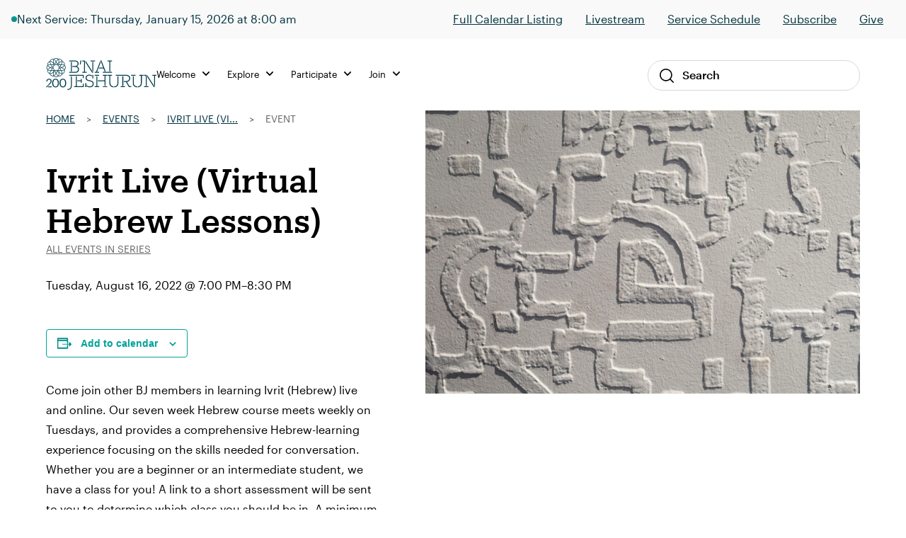

--- FILE ---
content_type: text/html; charset=UTF-8
request_url: https://bj.org/event/ivrit-live-virtual-hebrew-lessons/2022-08-16/
body_size: 13987
content:

<!DOCTYPE html>
<html lang="en-US" class="no-js">
<head>
    <meta charset="UTF-8">
    <meta name="viewport" content="width=device-width, initial-scale=1">
    <link rel="profile" href="http://gmpg.org/xfn/11">
    
    <link rel='stylesheet' id='tribe-events-views-v2-bootstrap-datepicker-styles-css' href='https://bj.org/wp-content/plugins/the-events-calendar/vendor/bootstrap-datepicker/css/bootstrap-datepicker.standalone.min.css?ver=6.15.13.1' type='text/css' media='all' />
<link rel='stylesheet' id='wphb-1-css' href='https://bj.org/wp-content/uploads/hummingbird-assets/50c2cf1c72b463492fb488d866d95775.css' type='text/css' media='all' />
<link rel='stylesheet' id='wphb-2-css' href='https://bj.org/wp-content/uploads/hummingbird-assets/f8e0ea6cde81de1091c6a416b4c1950c.css' type='text/css' media='all' />
<link rel='stylesheet' id='wphb-3-css' href='https://bj.org/wp-content/uploads/hummingbird-assets/50c2cf1c72b463492fb488d866d95775.css' type='text/css' media='all' />
<link rel='stylesheet' id='tribe-events-views-v2-print-css' href='https://bj.org/wp-content/uploads/hummingbird-assets/6dd1956aa1d21d5af257991a2136ca5c.css' type='text/css' media='print' />
<link rel='stylesheet' id='wphb-4-css' href='https://bj.org/wp-content/uploads/hummingbird-assets/50c2cf1c72b463492fb488d866d95775.css' type='text/css' media='all' />
<link rel='stylesheet' id='tribe-events-pro-views-v2-print-css' href='https://bj.org/wp-content/uploads/hummingbird-assets/fc4aeab875c5c7e02675af4f6f6c856a.css' type='text/css' media='print' />
<meta name='robots' content='index, follow, max-image-preview:large, max-snippet:-1, max-video-preview:-1' />

	<!-- This site is optimized with the Yoast SEO plugin v26.7 - https://yoast.com/wordpress/plugins/seo/ -->
	<title>Ivrit Live (Virtual Hebrew Lessons) - B&#039;nai Jeshurun</title>
	<link rel="canonical" href="https://bj.org/event/ivrit-live-virtual-hebrew-lessons/2022-08-16/" />
	<meta property="og:locale" content="en_US" />
	<meta property="og:type" content="article" />
	<meta property="og:title" content="Ivrit Live (Virtual Hebrew Lessons) - B&#039;nai Jeshurun" />
	<meta property="og:description" content="Come join other BJ members in learning Ivrit (Hebrew) live and online. Our Hebrew course provides a comprehensive Hebrew-learning experience focusing on the skills needed for conversation. Whether you are a beginner or an intermediate student, we have a class for you!" />
	<meta property="og:url" content="https://bj.org/event/ivrit-live-virtual-hebrew-lessons/2022-08-16/" />
	<meta property="og:site_name" content="B&#039;nai Jeshurun" />
	<meta property="article:publisher" content="https://www.facebook.com/bnai.jeshurun/" />
	<meta property="article:modified_time" content="2020-10-27T20:03:22+00:00" />
	<meta property="og:image" content="https://bj.org/wp-content/uploads/2020/01/1905-0425-1.jpg" />
	<meta property="og:image:width" content="1500" />
	<meta property="og:image:height" content="1000" />
	<meta property="og:image:type" content="image/jpeg" />
	<meta name="twitter:card" content="summary_large_image" />
	<meta name="twitter:site" content="@bjnyc" />
	<meta name="twitter:label1" content="Est. reading time" />
	<meta name="twitter:data1" content="1 minute" />
	<script type="application/ld+json" class="yoast-schema-graph">{"@context":"https://schema.org","@graph":[{"@type":"WebPage","@id":"https://bj.org/event/ivrit-live-virtual-hebrew-lessons/2022-08-16/","url":"https://bj.org/event/ivrit-live-virtual-hebrew-lessons/2022-08-16/","name":"Ivrit Live (Virtual Hebrew Lessons) - B&#039;nai Jeshurun","isPartOf":{"@id":"https://bj.org/#website"},"primaryImageOfPage":{"@id":"https://bj.org/event/ivrit-live-virtual-hebrew-lessons/2022-08-16/#primaryimage"},"image":{"@id":"https://bj.org/event/ivrit-live-virtual-hebrew-lessons/2022-08-16/#primaryimage"},"thumbnailUrl":"https://bj.org/wp-content/uploads/2020/01/1905-0425-1.jpg","datePublished":"2020-10-20T20:53:55+00:00","dateModified":"2020-10-27T20:03:22+00:00","breadcrumb":{"@id":"https://bj.org/event/ivrit-live-virtual-hebrew-lessons/2022-08-16/#breadcrumb"},"inLanguage":"en-US","potentialAction":[{"@type":"ReadAction","target":["https://bj.org/event/ivrit-live-virtual-hebrew-lessons/2022-08-16/"]}]},{"@type":"ImageObject","inLanguage":"en-US","@id":"https://bj.org/event/ivrit-live-virtual-hebrew-lessons/2022-08-16/#primaryimage","url":"https://bj.org/wp-content/uploads/2020/01/1905-0425-1.jpg","contentUrl":"https://bj.org/wp-content/uploads/2020/01/1905-0425-1.jpg","width":1500,"height":1000,"caption":"beautiful gray walls"},{"@type":"BreadcrumbList","@id":"https://bj.org/event/ivrit-live-virtual-hebrew-lessons/2022-08-16/#breadcrumb","itemListElement":[{"@type":"ListItem","position":1,"name":"Home","item":"https://bj.org/"},{"@type":"ListItem","position":2,"name":"Events","item":"https://bj.org/events/"},{"@type":"ListItem","position":3,"name":"Ivrit Live (Vi...","item":"https://bj.org/series/ivrit-live-virtual-hebrew-lessons/"},{"@type":"ListItem","position":4,"name":"Event"}]},{"@type":"WebSite","@id":"https://bj.org/#website","url":"https://bj.org/","name":"B'nai Jeshurun","description":"Synagogue and Jewish Community in New York City","publisher":{"@id":"https://bj.org/#organization"},"potentialAction":[{"@type":"SearchAction","target":{"@type":"EntryPoint","urlTemplate":"https://bj.org/?s={search_term_string}"},"query-input":{"@type":"PropertyValueSpecification","valueRequired":true,"valueName":"search_term_string"}}],"inLanguage":"en-US"},{"@type":"Organization","@id":"https://bj.org/#organization","name":"B'nai Jeshurun","url":"https://bj.org/","logo":{"@type":"ImageObject","inLanguage":"en-US","@id":"https://bj.org/#/schema/logo/image/","url":"https://bj.org/wp-content/uploads/2019/04/footer_logo.jpg","contentUrl":"https://bj.org/wp-content/uploads/2019/04/footer_logo.jpg","width":112,"height":111,"caption":"B'nai Jeshurun"},"image":{"@id":"https://bj.org/#/schema/logo/image/"},"sameAs":["https://www.facebook.com/bnai.jeshurun/","https://x.com/bjnyc","https://www.instagram.com/bj_nyc/","https://www.youtube.com/c/BjOrgNYC"]},{"@type":"Event","name":"Ivrit Live (Virtual Hebrew Lessons)","description":"Come join other BJ members in learning Ivrit (Hebrew) live and online. Our Hebrew course provides a comprehensive Hebrew-learning experience focusing on the skills needed for conversation. Whether you are a beginner or an intermediate student, we have a class for you!","image":{"@id":"https://bj.org/event/ivrit-live-virtual-hebrew-lessons/2022-08-16/#primaryimage"},"url":"https://bj.org/event/ivrit-live-virtual-hebrew-lessons/2022-08-16/","eventAttendanceMode":"https://schema.org/OfflineEventAttendanceMode","eventStatus":"https://schema.org/EventScheduled","startDate":"2022-08-16T19:00:00-04:00","endDate":"2022-08-16T20:30:00-04:00","organizer":{"@type":"Person","name":"B&#8217;nai Jeshurun","description":"","url":"http://bj.org","telephone":"(212) 787-7600","email":"i&#110;&#102;&#111;&#64;b&#106;.&#111;rg"},"@id":"https://bj.org/event/ivrit-live-virtual-hebrew-lessons/2022-08-16/#event","mainEntityOfPage":{"@id":"https://bj.org/event/ivrit-live-virtual-hebrew-lessons/2022-08-16/"}}]}</script>
	<!-- / Yoast SEO plugin. -->


<link rel='dns-prefetch' href='//connect.facebook.net' />
<link rel='dns-prefetch' href='//kit.fontawesome.com' />
<link rel='dns-prefetch' href='//fonts.googleapis.com' />
<link href='http://fonts.googleapis.com' rel='preconnect' />
<link href='//fonts.gstatic.com' crossorigin='' rel='preconnect' />
<link rel="alternate" type="application/rss+xml" title="B&#039;nai Jeshurun &raquo; Ivrit Live (Virtual Hebrew Lessons) Comments Feed" href="https://bj.org/event/ivrit-live-virtual-hebrew-lessons/2022-08-16/feed/" />
<link rel="alternate" title="oEmbed (JSON)" type="application/json+oembed" href="https://bj.org/wp-json/oembed/1.0/embed?url=https%3A%2F%2Fbj.org%2Fevent%2Fivrit-live-virtual-hebrew-lessons%2F2022-08-16%2F" />
<link rel="alternate" title="oEmbed (XML)" type="text/xml+oembed" href="https://bj.org/wp-json/oembed/1.0/embed?url=https%3A%2F%2Fbj.org%2Fevent%2Fivrit-live-virtual-hebrew-lessons%2F2022-08-16%2F&#038;format=xml" />
		<style>
			.lazyload,
			.lazyloading {
				max-width: 100%;
			}
		</style>
				<style>
			.smush-dimensions {
				--smush-image-aspect-ratio: auto;
				aspect-ratio: var(--smush-image-aspect-ratio);
			}
		</style>
		<style id='wp-img-auto-sizes-contain-inline-css' type='text/css'>
img:is([sizes=auto i],[sizes^="auto," i]){contain-intrinsic-size:3000px 1500px}
/*# sourceURL=wp-img-auto-sizes-contain-inline-css */
</style>
<link rel='stylesheet' id='wphb-5-css' href='https://bj.org/wp-content/uploads/hummingbird-assets/9a8af48065823bbfc6b3f8f4d213c54e.css' type='text/css' media='all' />
<link rel='stylesheet' id='wp-block-library-css' href='https://bj.org/wp-includes/css/dist/block-library/style.min.css?ver=6.9' type='text/css' media='all' />
<style id='global-styles-inline-css' type='text/css'>
:root{--wp--preset--aspect-ratio--square: 1;--wp--preset--aspect-ratio--4-3: 4/3;--wp--preset--aspect-ratio--3-4: 3/4;--wp--preset--aspect-ratio--3-2: 3/2;--wp--preset--aspect-ratio--2-3: 2/3;--wp--preset--aspect-ratio--16-9: 16/9;--wp--preset--aspect-ratio--9-16: 9/16;--wp--preset--color--black: #000000;--wp--preset--color--cyan-bluish-gray: #abb8c3;--wp--preset--color--white: #ffffff;--wp--preset--color--pale-pink: #f78da7;--wp--preset--color--vivid-red: #cf2e2e;--wp--preset--color--luminous-vivid-orange: #ff6900;--wp--preset--color--luminous-vivid-amber: #fcb900;--wp--preset--color--light-green-cyan: #7bdcb5;--wp--preset--color--vivid-green-cyan: #00d084;--wp--preset--color--pale-cyan-blue: #8ed1fc;--wp--preset--color--vivid-cyan-blue: #0693e3;--wp--preset--color--vivid-purple: #9b51e0;--wp--preset--color--navy: #003d4d;--wp--preset--color--navy-darker: #003340;--wp--preset--color--teal-dark: #003E4F;--wp--preset--color--teal-darkened: #1F837C;--wp--preset--color--teal: #00a29b;--wp--preset--color--teal-light: #00bfb2;--wp--preset--color--red: #FF1F2C;--wp--preset--color--gray-light: #F9F9F9;--wp--preset--color--gray: #F3F3F0;--wp--preset--gradient--vivid-cyan-blue-to-vivid-purple: linear-gradient(135deg,rgb(6,147,227) 0%,rgb(155,81,224) 100%);--wp--preset--gradient--light-green-cyan-to-vivid-green-cyan: linear-gradient(135deg,rgb(122,220,180) 0%,rgb(0,208,130) 100%);--wp--preset--gradient--luminous-vivid-amber-to-luminous-vivid-orange: linear-gradient(135deg,rgb(252,185,0) 0%,rgb(255,105,0) 100%);--wp--preset--gradient--luminous-vivid-orange-to-vivid-red: linear-gradient(135deg,rgb(255,105,0) 0%,rgb(207,46,46) 100%);--wp--preset--gradient--very-light-gray-to-cyan-bluish-gray: linear-gradient(135deg,rgb(238,238,238) 0%,rgb(169,184,195) 100%);--wp--preset--gradient--cool-to-warm-spectrum: linear-gradient(135deg,rgb(74,234,220) 0%,rgb(151,120,209) 20%,rgb(207,42,186) 40%,rgb(238,44,130) 60%,rgb(251,105,98) 80%,rgb(254,248,76) 100%);--wp--preset--gradient--blush-light-purple: linear-gradient(135deg,rgb(255,206,236) 0%,rgb(152,150,240) 100%);--wp--preset--gradient--blush-bordeaux: linear-gradient(135deg,rgb(254,205,165) 0%,rgb(254,45,45) 50%,rgb(107,0,62) 100%);--wp--preset--gradient--luminous-dusk: linear-gradient(135deg,rgb(255,203,112) 0%,rgb(199,81,192) 50%,rgb(65,88,208) 100%);--wp--preset--gradient--pale-ocean: linear-gradient(135deg,rgb(255,245,203) 0%,rgb(182,227,212) 50%,rgb(51,167,181) 100%);--wp--preset--gradient--electric-grass: linear-gradient(135deg,rgb(202,248,128) 0%,rgb(113,206,126) 100%);--wp--preset--gradient--midnight: linear-gradient(135deg,rgb(2,3,129) 0%,rgb(40,116,252) 100%);--wp--preset--font-size--small: 13px;--wp--preset--font-size--medium: 20px;--wp--preset--font-size--large: 36px;--wp--preset--font-size--x-large: 42px;--wp--preset--spacing--20: 0.44rem;--wp--preset--spacing--30: 0.67rem;--wp--preset--spacing--40: 1rem;--wp--preset--spacing--50: 1.5rem;--wp--preset--spacing--60: 2.25rem;--wp--preset--spacing--70: 3.38rem;--wp--preset--spacing--80: 5.06rem;--wp--preset--shadow--natural: 6px 6px 9px rgba(0, 0, 0, 0.2);--wp--preset--shadow--deep: 12px 12px 50px rgba(0, 0, 0, 0.4);--wp--preset--shadow--sharp: 6px 6px 0px rgba(0, 0, 0, 0.2);--wp--preset--shadow--outlined: 6px 6px 0px -3px rgb(255, 255, 255), 6px 6px rgb(0, 0, 0);--wp--preset--shadow--crisp: 6px 6px 0px rgb(0, 0, 0);}:where(.is-layout-flex){gap: 0.5em;}:where(.is-layout-grid){gap: 0.5em;}body .is-layout-flex{display: flex;}.is-layout-flex{flex-wrap: wrap;align-items: center;}.is-layout-flex > :is(*, div){margin: 0;}body .is-layout-grid{display: grid;}.is-layout-grid > :is(*, div){margin: 0;}:where(.wp-block-columns.is-layout-flex){gap: 2em;}:where(.wp-block-columns.is-layout-grid){gap: 2em;}:where(.wp-block-post-template.is-layout-flex){gap: 1.25em;}:where(.wp-block-post-template.is-layout-grid){gap: 1.25em;}.has-black-color{color: var(--wp--preset--color--black) !important;}.has-cyan-bluish-gray-color{color: var(--wp--preset--color--cyan-bluish-gray) !important;}.has-white-color{color: var(--wp--preset--color--white) !important;}.has-pale-pink-color{color: var(--wp--preset--color--pale-pink) !important;}.has-vivid-red-color{color: var(--wp--preset--color--vivid-red) !important;}.has-luminous-vivid-orange-color{color: var(--wp--preset--color--luminous-vivid-orange) !important;}.has-luminous-vivid-amber-color{color: var(--wp--preset--color--luminous-vivid-amber) !important;}.has-light-green-cyan-color{color: var(--wp--preset--color--light-green-cyan) !important;}.has-vivid-green-cyan-color{color: var(--wp--preset--color--vivid-green-cyan) !important;}.has-pale-cyan-blue-color{color: var(--wp--preset--color--pale-cyan-blue) !important;}.has-vivid-cyan-blue-color{color: var(--wp--preset--color--vivid-cyan-blue) !important;}.has-vivid-purple-color{color: var(--wp--preset--color--vivid-purple) !important;}.has-black-background-color{background-color: var(--wp--preset--color--black) !important;}.has-cyan-bluish-gray-background-color{background-color: var(--wp--preset--color--cyan-bluish-gray) !important;}.has-white-background-color{background-color: var(--wp--preset--color--white) !important;}.has-pale-pink-background-color{background-color: var(--wp--preset--color--pale-pink) !important;}.has-vivid-red-background-color{background-color: var(--wp--preset--color--vivid-red) !important;}.has-luminous-vivid-orange-background-color{background-color: var(--wp--preset--color--luminous-vivid-orange) !important;}.has-luminous-vivid-amber-background-color{background-color: var(--wp--preset--color--luminous-vivid-amber) !important;}.has-light-green-cyan-background-color{background-color: var(--wp--preset--color--light-green-cyan) !important;}.has-vivid-green-cyan-background-color{background-color: var(--wp--preset--color--vivid-green-cyan) !important;}.has-pale-cyan-blue-background-color{background-color: var(--wp--preset--color--pale-cyan-blue) !important;}.has-vivid-cyan-blue-background-color{background-color: var(--wp--preset--color--vivid-cyan-blue) !important;}.has-vivid-purple-background-color{background-color: var(--wp--preset--color--vivid-purple) !important;}.has-black-border-color{border-color: var(--wp--preset--color--black) !important;}.has-cyan-bluish-gray-border-color{border-color: var(--wp--preset--color--cyan-bluish-gray) !important;}.has-white-border-color{border-color: var(--wp--preset--color--white) !important;}.has-pale-pink-border-color{border-color: var(--wp--preset--color--pale-pink) !important;}.has-vivid-red-border-color{border-color: var(--wp--preset--color--vivid-red) !important;}.has-luminous-vivid-orange-border-color{border-color: var(--wp--preset--color--luminous-vivid-orange) !important;}.has-luminous-vivid-amber-border-color{border-color: var(--wp--preset--color--luminous-vivid-amber) !important;}.has-light-green-cyan-border-color{border-color: var(--wp--preset--color--light-green-cyan) !important;}.has-vivid-green-cyan-border-color{border-color: var(--wp--preset--color--vivid-green-cyan) !important;}.has-pale-cyan-blue-border-color{border-color: var(--wp--preset--color--pale-cyan-blue) !important;}.has-vivid-cyan-blue-border-color{border-color: var(--wp--preset--color--vivid-cyan-blue) !important;}.has-vivid-purple-border-color{border-color: var(--wp--preset--color--vivid-purple) !important;}.has-vivid-cyan-blue-to-vivid-purple-gradient-background{background: var(--wp--preset--gradient--vivid-cyan-blue-to-vivid-purple) !important;}.has-light-green-cyan-to-vivid-green-cyan-gradient-background{background: var(--wp--preset--gradient--light-green-cyan-to-vivid-green-cyan) !important;}.has-luminous-vivid-amber-to-luminous-vivid-orange-gradient-background{background: var(--wp--preset--gradient--luminous-vivid-amber-to-luminous-vivid-orange) !important;}.has-luminous-vivid-orange-to-vivid-red-gradient-background{background: var(--wp--preset--gradient--luminous-vivid-orange-to-vivid-red) !important;}.has-very-light-gray-to-cyan-bluish-gray-gradient-background{background: var(--wp--preset--gradient--very-light-gray-to-cyan-bluish-gray) !important;}.has-cool-to-warm-spectrum-gradient-background{background: var(--wp--preset--gradient--cool-to-warm-spectrum) !important;}.has-blush-light-purple-gradient-background{background: var(--wp--preset--gradient--blush-light-purple) !important;}.has-blush-bordeaux-gradient-background{background: var(--wp--preset--gradient--blush-bordeaux) !important;}.has-luminous-dusk-gradient-background{background: var(--wp--preset--gradient--luminous-dusk) !important;}.has-pale-ocean-gradient-background{background: var(--wp--preset--gradient--pale-ocean) !important;}.has-electric-grass-gradient-background{background: var(--wp--preset--gradient--electric-grass) !important;}.has-midnight-gradient-background{background: var(--wp--preset--gradient--midnight) !important;}.has-small-font-size{font-size: var(--wp--preset--font-size--small) !important;}.has-medium-font-size{font-size: var(--wp--preset--font-size--medium) !important;}.has-large-font-size{font-size: var(--wp--preset--font-size--large) !important;}.has-x-large-font-size{font-size: var(--wp--preset--font-size--x-large) !important;}
/*# sourceURL=global-styles-inline-css */
</style>

<style id='classic-theme-styles-inline-css' type='text/css'>
/*! This file is auto-generated */
.wp-block-button__link{color:#fff;background-color:#32373c;border-radius:9999px;box-shadow:none;text-decoration:none;padding:calc(.667em + 2px) calc(1.333em + 2px);font-size:1.125em}.wp-block-file__button{background:#32373c;color:#fff;text-decoration:none}
/*# sourceURL=/wp-includes/css/classic-themes.min.css */
</style>
<link rel='stylesheet' id='cpsh-shortcodes-css' href='https://bj.org/wp-content/uploads/hummingbird-assets/8a288fec298eb92bbb5c516c9aa0bbbb.css' type='text/css' media='all' />
<link rel="preload" as="style" href="//fonts.googleapis.com/css?family=Roboto%3A300%2C400%2C500%2C700%2C900&#038;ver=1765914161" /><link rel='stylesheet' id='fonts-css' href='//fonts.googleapis.com/css?family=Roboto%3A300%2C400%2C500%2C700%2C900&#038;ver=1765914161' type='text/css' media='print' onload='this.media=&#34;all&#34;' />
<link rel='stylesheet' id='wphb-6-css' href='https://bj.org/wp-content/uploads/hummingbird-assets/318b74b787a176bd9f459787d82fb022.css' type='text/css' media='all' />
<script type="text/javascript" src="https://bj.org/wp-content/uploads/hummingbird-assets/40f3125a1a0988f0ec33c3596e35ff96.js" id="wphb-7-js"></script>
<script type="text/javascript" src="https://bj.org/wp-content/uploads/hummingbird-assets/2b74fdb64138bab4cd467d1d5a15db99.js" id="wphb-8-js"></script>
<script type="text/javascript" id="beehive-gtm-frontend-header-js-after">
/* <![CDATA[ */
var dataLayer = [];
(function(w,d,s,l,i){w[l]=w[l]||[];w[l].push({'gtm.start':
			new Date().getTime(),event:'gtm.js'});var f=d.getElementsByTagName(s)[0],
			j=d.createElement(s),dl=l!='dataLayer'?'&l='+l:'';j.async=true;j.src=
			'https://www.googletagmanager.com/gtm.js?id='+i+dl;f.parentNode.insertBefore(j,f);
			})(window,document,'script','dataLayer','GTM-KDWJP86');
//# sourceURL=beehive-gtm-frontend-header-js-after
/* ]]> */
</script>
<script type="text/javascript" src="https://bj.org/wp-content/uploads/hummingbird-assets/1f7fce49d82fddfc8cb6dd2161f7de0e.js" id="timed-content_js-js"></script>
<link rel="https://api.w.org/" href="https://bj.org/wp-json/" /><link rel="alternate" title="JSON" type="application/json" href="https://bj.org/wp-json/wp/v2/tribe_events/10003696" /><link rel="EditURI" type="application/rsd+xml" title="RSD" href="https://bj.org/xmlrpc.php?rsd" />
<meta name="generator" content="WordPress 6.9" />
<link rel='shortlink' href='https://bj.org/?p=10003696' />
<meta name="tec-api-version" content="v1"><meta name="tec-api-origin" content="https://bj.org"><link rel="alternate" href="https://bj.org/wp-json/tribe/events/v1/events/10003696" />		<script>
			document.documentElement.className = document.documentElement.className.replace('no-js', 'js');
		</script>
				<style>
			.no-js img.lazyload {
				display: none;
			}

			figure.wp-block-image img.lazyloading {
				min-width: 150px;
			}

			.lazyload,
			.lazyloading {
				--smush-placeholder-width: 100px;
				--smush-placeholder-aspect-ratio: 1/1;
				width: var(--smush-image-width, var(--smush-placeholder-width)) !important;
				aspect-ratio: var(--smush-image-aspect-ratio, var(--smush-placeholder-aspect-ratio)) !important;
			}

						.lazyload, .lazyloading {
				opacity: 0;
			}

			.lazyloaded {
				opacity: 1;
				transition: opacity 400ms;
				transition-delay: 0ms;
			}

					</style>
		
<!-- Meta Pixel Code -->
<script type='text/javascript'>
!function(f,b,e,v,n,t,s){if(f.fbq)return;n=f.fbq=function(){n.callMethod?
n.callMethod.apply(n,arguments):n.queue.push(arguments)};if(!f._fbq)f._fbq=n;
n.push=n;n.loaded=!0;n.version='2.0';n.queue=[];t=b.createElement(e);t.async=!0;
t.src=v;s=b.getElementsByTagName(e)[0];s.parentNode.insertBefore(t,s)}(window,
document,'script','https://connect.facebook.net/en_US/fbevents.js');
</script>
<!-- End Meta Pixel Code -->
<script type='text/javascript'>var url = window.location.origin + '?ob=open-bridge';
            fbq('set', 'openbridge', '244561319445377', url);
fbq('init', '244561319445377', {}, {
    "agent": "wordpress-6.9-4.1.5"
})</script><script type='text/javascript'>
    fbq('track', 'PageView', []);
  </script><style type="text/css">.recentcomments a{display:inline !important;padding:0 !important;margin:0 !important;}</style><link rel="icon" href="https://bj.org/wp-content/uploads/2019/08/cropped-favicon-32x32.png" sizes="32x32" />
<link rel="icon" href="https://bj.org/wp-content/uploads/2019/08/cropped-favicon-192x192.png" sizes="192x192" />
<link rel="apple-touch-icon" href="https://bj.org/wp-content/uploads/2019/08/cropped-favicon-180x180.png" />
<meta name="msapplication-TileImage" content="https://bj.org/wp-content/uploads/2019/08/cropped-favicon-270x270.png" />
		<style type="text/css" id="wp-custom-css">
			/* Temp fix for tribe content in menu */
footer.footer .tribe-events {
    display: none !important;
}
		</style>
		
</head><body class="wp-singular tribe_events-template-default single single-tribe_events postid-10003696 wp-theme-defaultTheme tribe-events-page-template tribe-no-js events-single tribe-events-style-full tribe-events-style-theme">


<div id="page"
     class="site">
    <div class="site-inner">
        <header class="site-header">
                <div class="header-alert hidden"></div>
                

<div class="header-live show-live lg:block">
    <div class="live-container">
        <div
            class="live-indicator-start-content flex flex-col md:flex-row gap-3"
        >
            <div class="flex gap-3 items-center">
    <div 
        class="live-indicator-light w-2 h-2 rounded-full bg-teal-gradient"
    ></div>

            <div>
            <a 
                href="https://bj.org/event/shaharit-in-person-and-online-6-2/2026-01-15/"
                style="text-decoration: none;"
            >
                Next Service: Thursday, January 15, 2026 at 8:00 am            </a>
        </div>
    
</div>

        </div>

        <div
            class="live-indicator-end-content"
        >


        <ul id="menu-top-menu" class="menu"><li id="menu-item-104147" class="menu-item menu-item-type-custom menu-item-object-custom menu-item-104147"><a href="https://bj.org/events/event-listings/">Full Calendar Listing</a></li>
<li id="menu-item-104187" class="menu-item menu-item-type-post_type menu-item-object-page menu-item-104187"><a href="https://bj.org/live/">Livestream</a></li>
<li id="menu-item-87859" class="menu-item menu-item-type-custom menu-item-object-custom menu-item-87859"><a href="https://bj.org/our-focus/prayer-music-spirituality/service-schedule/">Service Schedule</a></li>
<li id="menu-item-87860" class="menu-item menu-item-type-custom menu-item-object-custom menu-item-87860"><a href="http://eepurl.com/XOxJH">Subscribe</a></li>
<li id="menu-item-87861" class="menu-item menu-item-type-post_type menu-item-object-page menu-item-87861"><a href="https://bj.org/give/">Give</a></li>
</ul>            <!-- <a 
                href="/events/"
            >View Schedule</a>
            <a 
                href="https://www.youtube.com/channel/UCtfFS-quDW94p3NiOIKMQ0Q?sub_confirmation=1"
            >Subscribe</a> -->
        </div>
    </div>
    <!-- <div class="close-bar-button"></div> -->
</div>

<script>
    ;(async () => {
        
        try {
            // Get live .live-indicator-start-content
            const liveIndicatorStartContent = document.querySelector('.live-indicator-start-content')

            // Fetch check_for_currently_live_video
            const liveDetailsResponse = await fetch( '/wp-admin/admin-ajax.php?action=get_live_indicator_details' )
            const { data: liveDetails } = await liveDetailsResponse.json()

            // Load html into liveIndicatorStartContent
            liveIndicatorStartContent.innerHTML = liveDetails.html
        } catch ( error ) {
            console.warn( 'Could not fetch live details from browser', error )
        }
    })()
</script>
            <div class="global-nav-wrap">
                <div class="global-nav-container">
                    <div id="js-menu-toggle"
                         class="menu-toggle">
                        <div id="js-icn-menu"
                             class="icn-menu">
                            <span></span>
                            <span></span>
                            <span></span>
                        </div>
                    </div>

                    <div class="nav-logo-wrap">
                        <a href="/">
                            <img src="https://bj.org/wp-content/themes/defaultTheme/images/svg/logo-bj-color-200.svg"
                                 alt="Logo BJ">
                        </a>
                    </div>

                    <!-- <div class="account-link-wrap">
                        <a href="/">
                            <img src="https://bj.org/wp-content/themes/defaultTheme/images/icons/profile.svg"
                                 alt="Profile Link">
                        </a>
                    </div> -->
                    <div></div>

                    <div class="desktop-nav-wrap">
                        
<nav class="desktop-nav">
    <div class="desktop-nav-main">
                    <div class="nav-item">
    <ul class="menu">
        <li class="menu-item">
            <a>
                Welcome                <span class="nav-icon"></span>
            </a>
            <div class="nav-sub-wrap">
                <div class="nav-sub-offset"></div>
                <div class="nav-sub-container">
                
                    <div class="menu-welcome-container"><ul id="menu-welcome" class="menu"><li id="menu-item-87857" class="menu-item menu-item-type-post_type menu-item-object-page menu-item-87857"><a href="https://bj.org/what-we-believe/">What We Believe</a></li>
<li id="menu-item-88038" class="menu-item menu-item-type-post_type menu-item-object-page menu-item-88038"><a href="https://bj.org/meet-the-bj-team/">Meet the Team</a></li>
<li id="menu-item-87969" class="menu-item menu-item-type-post_type menu-item-object-page menu-item-87969"><a href="https://bj.org/history/">Our History</a></li>
<li id="menu-item-87970" class="menu-item menu-item-type-post_type menu-item-object-page menu-item-87970"><a href="https://bj.org/our-campus/">Our Campus</a></li>
<li id="menu-item-101380" class="menu-item menu-item-type-post_type menu-item-object-page menu-item-101380"><a href="https://bj.org/what-to-expect/">What to Expect</a></li>
<li id="menu-item-104153" class="menu-item menu-item-type-post_type menu-item-object-page menu-item-104153"><a href="https://bj.org/exploring-judaism/">Exploring Judaism</a></li>
</ul></div>                
                    <aside class="nav-aside">
                                            </aside>

                </div>
            </div>
        </li>
    </ul>
</div>                    <div class="nav-item">
    <ul class="menu">
        <li class="menu-item">
            <a>
                Explore                <span class="nav-icon"></span>
            </a>
            <div class="nav-sub-wrap">
                <div class="nav-sub-offset"></div>
                <div class="nav-sub-container">
                
                    <div class="menu-explore-container"><ul id="menu-explore" class="menu"><li id="menu-item-101387" class="menu-item menu-item-type-post_type menu-item-object-page menu-item-101387"><a href="https://bj.org/our-program-guide/">Program Guide</a></li>
<li id="menu-item-103959" class="menu-item menu-item-type-custom menu-item-object-custom menu-item-103959"><a href="https://bj.org/programs/music/">Music</a></li>
<li id="menu-item-104043" class="menu-item menu-item-type-custom menu-item-object-custom menu-item-104043"><a href="https://bj.org/events/event-listings/?tribe_events_cat=classes&#038;audience=adults">Adult Learning</a></li>
<li id="menu-item-105305" class="menu-item menu-item-type-custom menu-item-object-custom menu-item-105305"><a href="https://bj.org/events/event-listings/?audience=birth-age-4%2Cgrades-k-2%2Cage-8-12%2Cteens-13-18">Family &#038; Youth</a></li>
<li id="menu-item-104042" class="menu-item menu-item-type-custom menu-item-object-custom menu-item-104042"><a href="https://bj.org/programs/aviv-20s-and-30s/">Aviv (20s &#038; 30s)</a></li>
<li id="menu-item-116540" class="menu-item menu-item-type-post_type menu-item-object-page menu-item-116540"><a href="https://bj.org/our-focus/life-moments-milestones/">Lifecycle Support</a></li>
<li id="menu-item-122850" class="menu-item menu-item-type-post_type menu-item-object-page menu-item-122850"><a href="https://bj.org/rent-our-spaces/">Rent Our Spaces</a></li>
</ul></div>                
                    <aside class="nav-aside">
                                                            <a href="https://bj.org/sermons/" target="_self">
                                        <img width="260" height="160" src="https://bj.org/wp-content/uploads/2025/12/BJ-Podcast-Cover-Art-260-x-200-px.png" class="attachment-thumbnail-menu-image size-thumbnail-menu-image wp-image" alt="" decoding="async" srcset="https://bj.org/wp-content/uploads/2025/12/BJ-Podcast-Cover-Art-260-x-200-px.png 260w, https://bj.org/wp-content/uploads/2025/12/BJ-Podcast-Cover-Art-260-x-200-px-200x123.png 200w" sizes="(max-width: 260px) 100vw, 260px" />                                    </a>
                                    <p>*NEW* Listen to the weekly Divrei Torah wherever you get your podcasts!</p>                    </aside>

                </div>
            </div>
        </li>
    </ul>
</div>                    <div class="nav-item">
    <ul class="menu">
        <li class="menu-item">
            <a>
                Participate                <span class="nav-icon"></span>
            </a>
            <div class="nav-sub-wrap">
                <div class="nav-sub-offset"></div>
                <div class="nav-sub-container">
                
                    <div class="menu-participate-container"><ul id="menu-participate" class="menu"><li id="menu-item-87818" class="menu-item menu-item-type-post_type menu-item-object-page menu-item-87818"><a href="https://bj.org/events/event-listings/">Full Calendar Listing</a></li>
<li id="menu-item-105287" class="menu-item menu-item-type-post_type menu-item-object-page menu-item-105287"><a href="https://bj.org/our-focus/prayer-music-spirituality/service-schedule/">Service Schedule</a></li>
<li id="menu-item-122861" class="menu-item menu-item-type-post_type menu-item-object-page menu-item-122861"><a href="https://bj.org/this-shabbat-at-bj/">This Shabbat at BJ</a></li>
<li id="menu-item-101383" class="menu-item menu-item-type-custom menu-item-object-custom menu-item-101383"><a href="https://bj.org/programs/volunteer-opportunities/">Volunteer Opportunities</a></li>
<li id="menu-item-101384" class="menu-item menu-item-type-custom menu-item-object-custom menu-item-101384"><a href="https://bj.org/programs/2022-havurot/">Havurot &#038; Small Groups</a></li>
</ul></div>                
                    <aside class="nav-aside">
                                                            <a href="https://bj.org/programs/hanukkah/" target="_self">
                                        <img width="260" height="146" src="https://bj.org/wp-content/uploads/2018/12/Hanukkah-Email-Banner-2023-2.gif" class="attachment-thumbnail-menu-image size-thumbnail-menu-image wp-image" alt="" decoding="async" />                                    </a>
                                    <p>Celebrate Hanukkah at BJ!</p>                    </aside>

                </div>
            </div>
        </li>
    </ul>
</div>            </div>
    <div class="desktop-nav-right">
        <div class="nav-item">
    <ul class="menu">
        <li class="menu-item">
            <a>
                Join                <span class="nav-icon"></span>
            </a>
            <div class="nav-sub-wrap">
                <div class="nav-sub-offset"></div>
                <div class="nav-sub-container">
                
                    <div class="menu-join-container"><ul id="menu-join" class="menu"><li id="menu-item-101385" class="menu-item menu-item-type-post_type menu-item-object-page menu-item-101385"><a href="https://bj.org/membership/">Membership</a></li>
<li id="menu-item-101631" class="menu-item menu-item-type-custom menu-item-object-custom menu-item-101631"><a href="https://bj.org/programs/kadima/">Kadima@BJ</a></li>
<li id="menu-item-101386" class="menu-item menu-item-type-post_type menu-item-object-page menu-item-101386"><a href="https://bj.org/careers/">Careers</a></li>
</ul></div>                
                    <aside class="nav-aside">
                                            </aside>

                </div>
            </div>
        </li>
    </ul>
</div>    </div>
</nav>                        

                        <div class="header-search">
                            
<form role="search" method="get" class="search-form" action="https://bj.org">
	<label>
		<span class="screen-reader-text">Search for:</span>
		<input class="search-field"  autocomplete="off" value="" name="s" type="search" placeholder="Search"><span class="cross-btn"></span>
	</label>
	<button type="submit" class="search-submit"><span class="screen-reader-text">Search</span></button>
</form>                        </div>
                    </div>
                </div>
            </div>
        </header>


        

<section id="js-menu-slide" class="menu-slide">
    <div class="nav-menu">
        <div class="page-accordion">
                            <div class="single-accordion">
                    <div class="single-accordion__title">
                        <h4>Welcome</h4>
                        <span class="single-accordion__icons"></span>
                    </div>
                    <div class="single-accordion__content">
                        <div class="menu-welcome-container"><ul id="menu-welcome-1" class="menu"><li class="menu-item menu-item-type-post_type menu-item-object-page menu-item-87857"><a href="https://bj.org/what-we-believe/">What We Believe</a></li>
<li class="menu-item menu-item-type-post_type menu-item-object-page menu-item-88038"><a href="https://bj.org/meet-the-bj-team/">Meet the Team</a></li>
<li class="menu-item menu-item-type-post_type menu-item-object-page menu-item-87969"><a href="https://bj.org/history/">Our History</a></li>
<li class="menu-item menu-item-type-post_type menu-item-object-page menu-item-87970"><a href="https://bj.org/our-campus/">Our Campus</a></li>
<li class="menu-item menu-item-type-post_type menu-item-object-page menu-item-101380"><a href="https://bj.org/what-to-expect/">What to Expect</a></li>
<li class="menu-item menu-item-type-post_type menu-item-object-page menu-item-104153"><a href="https://bj.org/exploring-judaism/">Exploring Judaism</a></li>
</ul></div>                    </div>
                </div>
                <br>
                            <div class="single-accordion">
                    <div class="single-accordion__title">
                        <h4>Explore</h4>
                        <span class="single-accordion__icons"></span>
                    </div>
                    <div class="single-accordion__content">
                        <div class="menu-explore-container"><ul id="menu-explore-1" class="menu"><li class="menu-item menu-item-type-post_type menu-item-object-page menu-item-101387"><a href="https://bj.org/our-program-guide/">Program Guide</a></li>
<li class="menu-item menu-item-type-custom menu-item-object-custom menu-item-103959"><a href="https://bj.org/programs/music/">Music</a></li>
<li class="menu-item menu-item-type-custom menu-item-object-custom menu-item-104043"><a href="https://bj.org/events/event-listings/?tribe_events_cat=classes&#038;audience=adults">Adult Learning</a></li>
<li class="menu-item menu-item-type-custom menu-item-object-custom menu-item-105305"><a href="https://bj.org/events/event-listings/?audience=birth-age-4%2Cgrades-k-2%2Cage-8-12%2Cteens-13-18">Family &#038; Youth</a></li>
<li class="menu-item menu-item-type-custom menu-item-object-custom menu-item-104042"><a href="https://bj.org/programs/aviv-20s-and-30s/">Aviv (20s &#038; 30s)</a></li>
<li class="menu-item menu-item-type-post_type menu-item-object-page menu-item-116540"><a href="https://bj.org/our-focus/life-moments-milestones/">Lifecycle Support</a></li>
<li class="menu-item menu-item-type-post_type menu-item-object-page menu-item-122850"><a href="https://bj.org/rent-our-spaces/">Rent Our Spaces</a></li>
</ul></div>                    </div>
                </div>
                <br>
                            <div class="single-accordion">
                    <div class="single-accordion__title">
                        <h4>Participate</h4>
                        <span class="single-accordion__icons"></span>
                    </div>
                    <div class="single-accordion__content">
                        <div class="menu-participate-container"><ul id="menu-participate-1" class="menu"><li class="menu-item menu-item-type-post_type menu-item-object-page menu-item-87818"><a href="https://bj.org/events/event-listings/">Full Calendar Listing</a></li>
<li class="menu-item menu-item-type-post_type menu-item-object-page menu-item-105287"><a href="https://bj.org/our-focus/prayer-music-spirituality/service-schedule/">Service Schedule</a></li>
<li class="menu-item menu-item-type-post_type menu-item-object-page menu-item-122861"><a href="https://bj.org/this-shabbat-at-bj/">This Shabbat at BJ</a></li>
<li class="menu-item menu-item-type-custom menu-item-object-custom menu-item-101383"><a href="https://bj.org/programs/volunteer-opportunities/">Volunteer Opportunities</a></li>
<li class="menu-item menu-item-type-custom menu-item-object-custom menu-item-101384"><a href="https://bj.org/programs/2022-havurot/">Havurot &#038; Small Groups</a></li>
</ul></div>                    </div>
                </div>
                <br>
                            <div class="single-accordion">
                    <div class="single-accordion__title">
                        <h4>Join</h4>
                        <span class="single-accordion__icons"></span>
                    </div>
                    <div class="single-accordion__content">
                        <div class="menu-join-container"><ul id="menu-join-1" class="menu"><li class="menu-item menu-item-type-post_type menu-item-object-page menu-item-101385"><a href="https://bj.org/membership/">Membership</a></li>
<li class="menu-item menu-item-type-custom menu-item-object-custom menu-item-101631"><a href="https://bj.org/programs/kadima/">Kadima@BJ</a></li>
<li class="menu-item menu-item-type-post_type menu-item-object-page menu-item-101386"><a href="https://bj.org/careers/">Careers</a></li>
</ul></div>                    </div>
                </div>
                <br>
                                </div>
    </div>

    <div class="quick-menu">
        <ul id="menu-top-menu-1" class="menu"><li class="menu-item menu-item-type-custom menu-item-object-custom menu-item-104147"><a href="https://bj.org/events/event-listings/">Full Calendar Listing</a></li>
<li class="menu-item menu-item-type-post_type menu-item-object-page menu-item-104187"><a href="https://bj.org/live/">Livestream</a></li>
<li class="menu-item menu-item-type-custom menu-item-object-custom menu-item-87859"><a href="https://bj.org/our-focus/prayer-music-spirituality/service-schedule/">Service Schedule</a></li>
<li class="menu-item menu-item-type-custom menu-item-object-custom menu-item-87860"><a href="http://eepurl.com/XOxJH">Subscribe</a></li>
<li class="menu-item menu-item-type-post_type menu-item-object-page menu-item-87861"><a href="https://bj.org/give/">Give</a></li>
</ul>    </div>

    <div class="header-search">
        
<form role="search" method="get" class="search-form" action="https://bj.org">
	<label>
		<span class="screen-reader-text">Search for:</span>
		<input class="search-field"  autocomplete="off" value="" name="s" type="search" placeholder="Search"><span class="cross-btn"></span>
	</label>
	<button type="submit" class="search-submit"><span class="screen-reader-text">Search</span></button>
</form>    </div>
</section>
        <div id="content"
             class="site-content">

<section id="tribe-events-pg-template" class="tribe-events-pg-template" role="main"><div class="tribe-events-before-html"></div><span class="tribe-events-ajax-loading"><img class="tribe-events-spinner-medium" src="https://bj.org/wp-content/plugins/the-events-calendar/src/resources/images/tribe-loading.gif" alt="Loading Events" /></span>
<div id="tribe-events-content" class="tribe-events-single">


    <!-- Notices -->
    <!-- <div class="tribe-events-notices"><ul><li>This event has passed.</li></ul></div><div  class="tribe-events-series-relationship-single-marker tribe-common" >
	<span class="tribe-events-series-relationship-single-marker__icon">
		
<svg  class="tribe-common-c-svgicon tribe-common-c-svgicon--series tribe-events-series-relationship-single-marker__icon-svg"  width="14" height="12" viewBox="0 0 14 12" fill="none" xmlns="http://www.w3.org/2000/svg" aria-hidden="true">
	<rect x="0.5" y="4.5" width="9" height="7" />
	<path d="M2 2.5H11.5V10" />
	<path d="M4 0.5H13.5V8" />
</svg>
	</span>
	<span class="tribe-events-series-relationship-single-marker__prefix">
		Event Series:	</span>

	<a
		href="https://bj.org/series/ivrit-live-virtual-hebrew-lessons/"
		class="tribe-events-series-relationship-single-marker__title tribe-common-cta--alt"
	>
		<span class="tec_series_marker__title" >
			Ivrit Live (Virtual Hebrew Lessons)		</span>
	</a>
</div>
 -->

            <section class="hero-wi-breadcrumb" id="post-10003696" class="post-10003696 tribe_events type-tribe_events status-publish has-post-thumbnail hentry tag-adult-learning tribe-recurring-event tribe-recurring-event-parent">

            <div class="tribe-events-event-image"><img width="1500" height="1000" src="https://bj.org/wp-content/uploads/2020/01/1905-0425-1.jpg" class="attachment-full size-full wp-image wp-post-image" alt="beautiful gray walls" decoding="async" fetchpriority="high" srcset="https://bj.org/wp-content/uploads/2020/01/1905-0425-1.jpg 1500w, https://bj.org/wp-content/uploads/2020/01/1905-0425-1-300x200.jpg 300w, https://bj.org/wp-content/uploads/2020/01/1905-0425-1-1024x683.jpg 1024w, https://bj.org/wp-content/uploads/2020/01/1905-0425-1-920x613.jpg 920w, https://bj.org/wp-content/uploads/2020/01/1905-0425-1-200x133.jpg 200w, https://bj.org/wp-content/uploads/2020/01/1905-0425-1-900x600.jpg 900w, https://bj.org/wp-content/uploads/2020/01/1905-0425-1-570x380.jpg 570w, https://bj.org/wp-content/uploads/2020/01/1905-0425-1-768x512.jpg 768w" sizes="(max-width: 1500px) 100vw, 1500px" /></div>
            
<div class="uppercase breadcrumbs text-sm text-black/60 lg:hidden"><span><span><a href="https://bj.org/">Home</a></span> 
<span class="mx-3"> > </span> <span><a href="https://bj.org/events/">Events</a></span> 
<span class="mx-3"> > </span> <span><a href="https://bj.org/series/ivrit-live-virtual-hebrew-lessons/">Ivrit Live (Vi...</a></span> 
<span class="mx-3"> > </span> <span class="breadcrumb_last" aria-current="page">Event</span></span></div>  
            <div class="content">
                
<div class="uppercase breadcrumbs text-sm text-black/60 hidden lg:block mb-6"><span><span><a href="https://bj.org/">Home</a></span> 
<span class="mx-3"> > </span> <span><a href="https://bj.org/events/">Events</a></span> 
<span class="mx-3"> > </span> <span><a href="https://bj.org/series/ivrit-live-virtual-hebrew-lessons/">Ivrit Live (Vi...</a></span> 
<span class="mx-3"> > </span> <span class="breadcrumb_last" aria-current="page">Event</span></span></div>  
                <h1  style="margin-bottom: 0px;" >Ivrit Live (Virtual Hebrew Lessons)</h1>

                                    <a class="uppercase breadcrumbs text-sm text-black/60 hidden lg:block mb-6 underline primary" href="https://bj.org/series/ivrit-live-virtual-hebrew-lessons/" title="All events in series">
                        All events in series
                    </a>

                
                <div class="event-details">

                    


 <span class="tags my-2">
    </span>


                    <!-- date/time -->
                    <span class="date-time"><span class="tribe-event-date-start">Tuesday, August 16, 2022 @ 7:00 PM</span>–<span class="tribe-event-time">8:30 PM</span></span>
                    <!-- cost -->
                    
                    <!-- add to cal -->
                    <div class="add-to-cal">
                        <div class="tribe-events tribe-common">
	<div class="tribe-events-c-subscribe-dropdown__container">
		<div class="tribe-events-c-subscribe-dropdown">
			<div class="tribe-common-c-btn-border tribe-events-c-subscribe-dropdown__button">
				<svg
	 class="tribe-common-c-svgicon tribe-common-c-svgicon--cal-export tribe-events-c-subscribe-dropdown__export-icon" 	aria-hidden="true"
	viewBox="0 0 23 17"
	xmlns="http://www.w3.org/2000/svg"
>
	<path fill-rule="evenodd" clip-rule="evenodd" d="M.128.896V16.13c0 .211.145.383.323.383h15.354c.179 0 .323-.172.323-.383V.896c0-.212-.144-.383-.323-.383H.451C.273.513.128.684.128.896Zm16 6.742h-.901V4.679H1.009v10.729h14.218v-3.336h.901V7.638ZM1.01 1.614h14.218v2.058H1.009V1.614Z" />
	<path d="M20.5 9.846H8.312M18.524 6.953l2.89 2.909-2.855 2.855" stroke-width="1.2" stroke-linecap="round" stroke-linejoin="round"/>
</svg>
				<button
					class="tribe-events-c-subscribe-dropdown__button-text"
					aria-expanded="false"
					aria-controls="tribe-events-subscribe-dropdown-content"
					aria-label="View links to add events to your calendar"
				>
					Add to calendar				</button>
				<svg
	 class="tribe-common-c-svgicon tribe-common-c-svgicon--caret-down tribe-events-c-subscribe-dropdown__button-icon" 	aria-hidden="true"
	viewBox="0 0 10 7"
	xmlns="http://www.w3.org/2000/svg"
>
	<path fill-rule="evenodd" clip-rule="evenodd" d="M1.008.609L5 4.6 8.992.61l.958.958L5 6.517.05 1.566l.958-.958z" class="tribe-common-c-svgicon__svg-fill"/>
</svg>
			</div>
			<div id="tribe-events-subscribe-dropdown-content" class="tribe-events-c-subscribe-dropdown__content">
				<ul class="tribe-events-c-subscribe-dropdown__list">
											
<li class="tribe-events-c-subscribe-dropdown__list-item tribe-events-c-subscribe-dropdown__list-item--gcal">
	<a
		href="https://www.google.com/calendar/event?action=TEMPLATE&#038;dates=20220816T190000/20220816T203000&#038;text=Ivrit%20Live%20%28Virtual%20Hebrew%20Lessons%29&#038;details=Come+join+other+BJ+members+in+learning+Ivrit+%28Hebrew%29+live+and+online.+Our+seven+week+Hebrew+course+meets+weekly+on+Tuesdays%2C+and+provides+a+comprehensive+Hebrew-learning+experience+focusing+on+the+skills+needed+for+conversation.+Whether+you+are+a+beginner+or+an+intermediate+student%2C+we+have+a+class+for+you%21+A+link+to+a+short+assessment+will+be+sent+to+you+to+determine+which+class+you+should+be+in.+A+minimum+of+six+participants+is+required+for+each+class.%5Bbutton+href%3D%22https%3A%2F%2Fevents.blackthorn.io%2F15GeMJ6%2F4a4o1C4MEI%22+class%3D%22undefined%22+target%3D%22_blank%22+style%3D%22primary%22+color%3D%22normal%22%5DRegister+Now%5B%2Fbutton%5D%3Cspan+style%3D%22font-weight%3A+400%3B%22%3EIf+anyone+finds+the+cost+financially+difficult+please+contact+our+Director+of+Israel+Engagement%2C+%3C%2Fspan%3E%3Ca+href%3D%22%2F%2Fbj.org%2Fpeople%2Fabir-maliyanker%2F%22%3E%3Cspan+style%3D%22font-weight%3A+400%3B%22%3EAbir+Maliyanker%3C%2Fspan%3E%3C%2Fa%3E%3Cspan+style%3D%22font-weight%3A+400%3B%22%3E.%3C%2Fspan%3E&#038;trp=false&#038;ctz=America/New_York&#038;sprop=website:https://bj.org"
		class="tribe-events-c-subscribe-dropdown__list-item-link"
		target="_blank"
		rel="noopener noreferrer nofollow noindex"
	>
		Google Calendar	</a>
</li>
											
<li class="tribe-events-c-subscribe-dropdown__list-item tribe-events-c-subscribe-dropdown__list-item--ical">
	<a
		href="webcal://bj.org/event/ivrit-live-virtual-hebrew-lessons/2022-08-16/?ical=1"
		class="tribe-events-c-subscribe-dropdown__list-item-link"
		target="_blank"
		rel="noopener noreferrer nofollow noindex"
	>
		iCalendar	</a>
</li>
											
<li class="tribe-events-c-subscribe-dropdown__list-item tribe-events-c-subscribe-dropdown__list-item--outlook-365">
	<a
		href="https://outlook.office.com/owa/?path=/calendar/action/compose&#038;rrv=addevent&#038;startdt=2022-08-16T19%3A00%3A00-04%3A00&#038;enddt=2022-08-16T20%3A30%3A00-04%3A00&#038;location&#038;subject=Ivrit%20Live%20%28Virtual%20Hebrew%20Lessons%29&#038;body=Come%20join%20other%20BJ%20members%20in%20learning%20Ivrit%20%28Hebrew%29%20live%20and%20online.%20Our%20seven%20week%20Hebrew%20course%20meets%20weekly%20on%20Tuesdays%2C%20and%20provides%20a%20comprehensive%20Hebrew-learning%20experience%20focusing%20on%20the%20skills%20needed%20for%20conversation.%20Whether%20you%20are%20a%20beginner%20or%20an%20intermediate%20student%2C%20we%20have%20a%20class%20for%20you%21%20A%20link%20to%20a%20short%20assessment%20will%20be%20sent%20to%20you%20to%20determine%20which%20class%20you%20should%20be%20in.%20A%20minimum%20of%20six%20participants%20is%20required%20for%20each%20class.%5Bbutton%20href%3D%22https%3A%2F%2Fevents.blackthorn.io%2F15GeMJ6%2F4a4o1C4MEI%22%20class%3D%22undefined%22%20target%3D%22_blank%22%20style%3D%22primary%22%20color%3D%22normal%22%5DRegister%20Now%5B%2Fbutton%5DIf%20anyone%20finds%20the%20cost%20financially%20difficult%20please%20contact%20our%20Director%20of%20Israel%20Engagement%2C%20Abir%20Maliyanker."
		class="tribe-events-c-subscribe-dropdown__list-item-link"
		target="_blank"
		rel="noopener noreferrer nofollow noindex"
	>
		Outlook 365	</a>
</li>
											
<li class="tribe-events-c-subscribe-dropdown__list-item tribe-events-c-subscribe-dropdown__list-item--outlook-live">
	<a
		href="https://outlook.live.com/owa/?path=/calendar/action/compose&#038;rrv=addevent&#038;startdt=2022-08-16T19%3A00%3A00-04%3A00&#038;enddt=2022-08-16T20%3A30%3A00-04%3A00&#038;location&#038;subject=Ivrit%20Live%20%28Virtual%20Hebrew%20Lessons%29&#038;body=Come%20join%20other%20BJ%20members%20in%20learning%20Ivrit%20%28Hebrew%29%20live%20and%20online.%20Our%20seven%20week%20Hebrew%20course%20meets%20weekly%20on%20Tuesdays%2C%20and%20provides%20a%20comprehensive%20Hebrew-learning%20experience%20focusing%20on%20the%20skills%20needed%20for%20conversation.%20Whether%20you%20are%20a%20beginner%20or%20an%20intermediate%20student%2C%20we%20have%20a%20class%20for%20you%21%20A%20link%20to%20a%20short%20assessment%20will%20be%20sent%20to%20you%20to%20determine%20which%20class%20you%20should%20be%20in.%20A%20minimum%20of%20six%20participants%20is%20required%20for%20each%20class.%5Bbutton%20href%3D%22https%3A%2F%2Fevents.blackthorn.io%2F15GeMJ6%2F4a4o1C4MEI%22%20class%3D%22undefined%22%20target%3D%22_blank%22%20style%3D%22primary%22%20color%3D%22normal%22%5DRegister%20Now%5B%2Fbutton%5DIf%20anyone%20finds%20the%20cost%20financially%20difficult%20please%20contact%20our%20Director%20of%20Israel%20Engagement%2C%20Abir%20Maliyanker."
		class="tribe-events-c-subscribe-dropdown__list-item-link"
		target="_blank"
		rel="noopener noreferrer nofollow noindex"
	>
		Outlook Live	</a>
</li>
									</ul>
			</div>
		</div>
	</div>
</div>
                    </div>

                </div>

                <div class="event-content">
                    <!-- Event content -->
                    <!--  -->
                    <p>Come join other BJ members in learning Ivrit (Hebrew) live and online. Our seven week Hebrew course meets weekly on Tuesdays, and provides a comprehensive Hebrew-learning experience focusing on the skills needed for conversation. Whether you are a beginner or an intermediate student, we have a class for you! A link to a short assessment will be sent to you to determine which class you should be in. A minimum of six participants is required for each class.</p>
<p><div class='shortcode btn-wrapper'><a href='https://events.blackthorn.io/15GeMJ6/4a4o1C4MEI' class='btn btn-primary btn-color-normal' target='_blank'><span>Register Now</span></a></div><br />
<span style="font-weight: 400;">If anyone finds the cost financially difficult please contact our Director of Israel Engagement, </span><a href="//bj.org/people/abir-maliyanker/"><span style="font-weight: 400;">Abir Maliyanker</span></a><span style="font-weight: 400;">.</span></p>
                </div>

                            </div>

            <!--   -->

        </section> <!-- #post-x -->

        <section class=" section--sidebar ">

            
                <aside class="sidebar bg-tan hidden md:block col-12 col-md-4 p-10">

                    
                    
                </aside>
            

            <div class="main-content col-12 col-md-8">

                <div class="content-blocks">
                                    </div>

                

            </div>


        </section>

    
</div><!-- #tribe-events-content -->
<div class="tribe-events-after-html"></div>
<!--
This calendar is powered by The Events Calendar.
http://evnt.is/18wn
-->
</section>
        </div><!-- .site-content -->

        
<footer class="footer">
    <div class="footer-container">

        <div class="footer-logo">
                            <img class="img-responsive" src="https://bj.org/wp-content/uploads/2022/11/logo-mark-dark.svg" alt="BJ Logo">
                    </div>

        <div class="footer-menu">
            <nav class="menu-footer-menu-container"><ul id="menu-footer-menu" class="menu"><li id="menu-item-104448" class="menu-item menu-item-type-custom menu-item-object-custom menu-item-home menu-item-has-children menu-item-104448"><a href="https://bj.org/#">Welcome</a>
<ul class="sub-menu">
	<li id="menu-item-87868" class="menu-item menu-item-type-post_type menu-item-object-page menu-item-87868"><a href="https://bj.org/what-we-believe/">What We Believe</a></li>
	<li id="menu-item-104480" class="menu-item menu-item-type-post_type menu-item-object-page menu-item-104480"><a href="https://bj.org/meet-the-bj-team/">Meet the Team</a></li>
	<li id="menu-item-104481" class="menu-item menu-item-type-post_type menu-item-object-page menu-item-104481"><a href="https://bj.org/history/">Our History</a></li>
	<li id="menu-item-104482" class="menu-item menu-item-type-post_type menu-item-object-page menu-item-104482"><a href="https://bj.org/our-campus/">Our Campus</a></li>
	<li id="menu-item-104483" class="menu-item menu-item-type-post_type menu-item-object-page menu-item-104483"><a href="https://bj.org/what-to-expect/">What to Expect</a></li>
	<li id="menu-item-104484" class="menu-item menu-item-type-post_type menu-item-object-page menu-item-104484"><a href="https://bj.org/exploring-judaism/">Exploring Judaism</a></li>
	<li id="menu-item-106229" class="menu-item menu-item-type-post_type menu-item-object-page menu-item-106229"><a href="https://bj.org/bj-community-covenant/">BJ Community Covenant</a></li>
</ul>
</li>
<li id="menu-item-104449" class="menu-item menu-item-type-custom menu-item-object-custom menu-item-home menu-item-has-children menu-item-104449"><a href="https://bj.org/#">Explore</a>
<ul class="sub-menu">
	<li id="menu-item-87874" class="menu-item menu-item-type-custom menu-item-object-custom menu-item-87874"><a href="https://bj.org/events/event-listings">Full Calendar Listing</a></li>
	<li id="menu-item-105306" class="menu-item menu-item-type-custom menu-item-object-custom menu-item-105306"><a href="https://bj.org/events/month/">Services &#038; Events by Month</a></li>
	<li id="menu-item-105020" class="menu-item menu-item-type-custom menu-item-object-custom menu-item-105020"><a href="https://bj.org/events/event-listings/?tribe_events_cat=classes&#038;audience=adults">Adult Learning</a></li>
	<li id="menu-item-105021" class="menu-item menu-item-type-custom menu-item-object-custom menu-item-105021"><a href="https://bj.org/events/event-listings/?audience=birth-age-4%2Cgrades-k-2%2Cage-8-12%2Cteens-13-18">Family &#038; Youth</a></li>
	<li id="menu-item-105022" class="menu-item menu-item-type-custom menu-item-object-custom menu-item-105022"><a href="https://bj.org/programs/aviv-20s-and-30s/">Aviv 20s &#038; 30s</a></li>
</ul>
</li>
<li id="menu-item-87878" class="menu-item menu-item-type-custom menu-item-object-custom menu-item-home menu-item-has-children menu-item-87878"><a href="https://bj.org/#">Pray With Us</a>
<ul class="sub-menu">
	<li id="menu-item-87879" class="menu-item menu-item-type-custom menu-item-object-custom menu-item-87879"><a href="https://bj.org/programs/daily-minyan/">Daily Minyan Online</a></li>
	<li id="menu-item-122862" class="menu-item menu-item-type-post_type menu-item-object-page menu-item-122862"><a href="https://bj.org/this-shabbat-at-bj/">This Shabbat at BJ</a></li>
	<li id="menu-item-87881" class="menu-item menu-item-type-custom menu-item-object-custom menu-item-87881"><a href="https://bj.org/our-focus/prayer-music-spirituality/service-schedule/">Complete Service Schedule</a></li>
	<li id="menu-item-87880" class="menu-item menu-item-type-custom menu-item-object-custom menu-item-87880"><a href="https://bj.org/events/event-listings/?tribe_events_cat=services&#038;audience=birth-age-4%2Cgrades-k-2%2Cage-8-12%2Cteens-13-18">Family &#038; Youth Service Schedule</a></li>
</ul>
</li>
<li id="menu-item-87883" class="menu-item menu-item-type-custom menu-item-object-custom menu-item-has-children menu-item-87883"><a>Quick Links</a>
<ul class="sub-menu">
	<li id="menu-item-87886" class="menu-item menu-item-type-custom menu-item-object-custom menu-item-87886"><a href="https://bj.org/facility-rentals/">Rent Our Spaces</a></li>
	<li id="menu-item-123985" class="menu-item menu-item-type-post_type menu-item-object-page menu-item-123985"><a href="https://bj.org/give/sponsor-kiddush/">Sponsor Kiddush</a></li>
	<li id="menu-item-87888" class="menu-item menu-item-type-post_type menu-item-object-page menu-item-87888"><a href="https://bj.org/careers/">Careers</a></li>
	<li id="menu-item-87887" class="menu-item menu-item-type-custom menu-item-object-custom menu-item-87887"><a href="https://bj.org/membership/">Membership</a></li>
	<li id="menu-item-105023" class="menu-item menu-item-type-custom menu-item-object-custom menu-item-105023"><a href="https://bj.org/programs/kadima/">Congregational School (Kadima@BJ)</a></li>
	<li id="menu-item-105024" class="menu-item menu-item-type-custom menu-item-object-custom menu-item-105024"><a href="https://bj.org/give">Make a Gift</a></li>
	<li id="menu-item-105025" class="menu-item menu-item-type-custom menu-item-object-custom menu-item-105025"><a href="https://www.tfaforms.com/4859530">Pay My Balance</a></li>
</ul>
</li>
</ul></nav>        </div>
        
        <div class="footer-contacts-container">
                            <div class="footer-contacts">
                    <h4>Synagogue</h4>
                    <p><p>257 West 88th Street<br />
New York, NY 10024<br />
(Between Broadway<br />
and West End Avenue)</p>
</p>
                </div>
                            <div class="footer-contacts">
                    <h4>Community House</h4>
                    <p><p>270 West 89th Street<br />
New York, NY 10024<br />
T: <a href="tel:2127877600">212-787-7600</a><br />
F: <a href="tel:2124967600">212-496-7600</a></p>
</p>
                </div>
                            <div class="footer-contacts">
                    <h4>Contact Us</h4>
                    <p><p>T: <a href="tel:12127877600">212-787-7600</a><br />
F: <a href="tel:12124967600">212-496-7600</a><br />
<a href="mailto:info@bj.org">info@bj.org</a></p>
<p>&nbsp;</p>
<p><strong>Lifecycle Emergencies:</strong><br />
<a href="tel:12127877600,1">212-787-7600 ext. 1</a><br />
<a href="https://bj.org/death-and-mourning/#loss">Learn more</a><br />
<strong>For Media Inquiries:</strong><br />
<a href="mailto:press@bj.org">press@bj.org</a></p>
</p>
                </div>
                            <div class="footer-contacts">
                    <h4>Shabbat Services</h4>
                    <p><p><a href="https://bj.org/live">Join Live</a></p>
<p>&nbsp;</p>
<p>Kabbalat Shabbat<br />
Fridays: <a href="https://bj.org/series/kabbalat-shabbat/">Service times vary</a></p>
<p>&nbsp;</p>
<p>Shabbat Morning Services<br />
Saturdays: 9:30 AM–12:00 PM</p>
</p>
                </div>
                    </div>
    


                    
            <div class="footer-socials">
                <nav>
                    <ul class="footer-socials-menu">
                                                    <li>
                                                                    <a href="https://www.facebook.com/bnai.jeshurun/" title="Social link: https://www.facebook.com/bnai.jeshurun/" target="_blank">
                                        <img src="https://bj.org/wp-content/uploads/2022/11/Group-252.svg" alt="">
                                    </a>
                                                            </li>
                                                    <li>
                                                                    <a href="https://www.youtube.com/c/BjOrgNYC" title="Social link: https://www.youtube.com/c/BjOrgNYC" target="_blank">
                                        <img src="https://bj.org/wp-content/uploads/2022/11/Group-250.svg" alt="">
                                    </a>
                                                            </li>
                                                    <li>
                                                                    <a href="https://www.instagram.com/bj_nyc/" title="Social link: https://www.instagram.com/bj_nyc/" target="_blank">
                                        <img src="https://bj.org/wp-content/uploads/2022/11/Group-249.svg" alt="">
                                    </a>
                                                            </li>
                                            </ul>
                </nav>
            </div>
            
            <div class="footer-copyright">
                <div>
                    Copyright &copy 2026 B&#039;nai Jeshurun.&#8194;                    All Rights Reserved.                </div>
                
                <div class="privacy_policy">
                    <a href="https://bj.org/privacy-policy/">Privacy Policy</a>                </div>
                
            </div>

            <div class="tax_exempt">
                B’nai Jeshurun is a charitable organization exempt from Federal income tax under section 501(c)(3) of the Internal Revenue Code. Our EIN is 13-0594858.            </div>

                        </div>



</footer>
    </div><!-- .site-inner -->
</div><!-- .site -->

<script type="speculationrules">
{"prefetch":[{"source":"document","where":{"and":[{"href_matches":"/*"},{"not":{"href_matches":["/wp-*.php","/wp-admin/*","/wp-content/uploads/*","/wp-content/*","/wp-content/plugins/*","/wp-content/themes/defaultTheme/*","/*\\?(.+)"]}},{"not":{"selector_matches":"a[rel~=\"nofollow\"]"}},{"not":{"selector_matches":".no-prefetch, .no-prefetch a"}}]},"eagerness":"conservative"}]}
</script>
<script type="text/javascript">
/* <![CDATA[ */
	var relevanssi_rt_regex = /(&|\?)_(rt|rt_nonce)=(\w+)/g
	var newUrl = window.location.search.replace(relevanssi_rt_regex, '')
	history.replaceState(null, null, window.location.pathname + newUrl + window.location.hash)
/* ]]> */
</script>
		<script>
		( function ( body ) {
			'use strict';
			body.className = body.className.replace( /\btribe-no-js\b/, 'tribe-js' );
		} )( document.body );
		</script>
		    <!-- Meta Pixel Event Code -->
    <script type='text/javascript'>
        document.addEventListener( 'wpcf7mailsent', function( event ) {
        if( "fb_pxl_code" in event.detail.apiResponse){
            eval(event.detail.apiResponse.fb_pxl_code);
        }
        }, false );
    </script>
    <!-- End Meta Pixel Event Code -->
        <div id='fb-pxl-ajax-code'></div><!-- YouTube Feeds JS -->
<script type="text/javascript">

</script>
<!-- Custom Feeds for Instagram JS -->
<script type="text/javascript">
var sbiajaxurl = "https://bj.org/wp-admin/admin-ajax.php";

</script>
<script> /* <![CDATA[ */var tribe_l10n_datatables = {"aria":{"sort_ascending":": activate to sort column ascending","sort_descending":": activate to sort column descending"},"length_menu":"Show _MENU_ entries","empty_table":"No data available in table","info":"Showing _START_ to _END_ of _TOTAL_ entries","info_empty":"Showing 0 to 0 of 0 entries","info_filtered":"(filtered from _MAX_ total entries)","zero_records":"No matching records found","search":"Search:","all_selected_text":"All items on this page were selected. ","select_all_link":"Select all pages","clear_selection":"Clear Selection.","pagination":{"all":"All","next":"Next","previous":"Previous"},"select":{"rows":{"0":"","_":": Selected %d rows","1":": Selected 1 row"}},"datepicker":{"dayNames":["Sunday","Monday","Tuesday","Wednesday","Thursday","Friday","Saturday"],"dayNamesShort":["Sun","Mon","Tue","Wed","Thu","Fri","Sat"],"dayNamesMin":["S","M","T","W","T","F","S"],"monthNames":["January","February","March","April","May","June","July","August","September","October","November","December"],"monthNamesShort":["January","February","March","April","May","June","July","August","September","October","November","December"],"monthNamesMin":["Jan","Feb","Mar","Apr","May","Jun","Jul","Aug","Sep","Oct","Nov","Dec"],"nextText":"Next","prevText":"Prev","currentText":"Today","closeText":"Done","today":"Today","clear":"Clear"}};/* ]]> */ </script><link rel='stylesheet' id='tribe-events-pro-views-v2-skeleton-css' href='https://bj.org/wp-content/uploads/hummingbird-assets/64bd1751771114e4535b39301047f624.css' type='text/css' media='all' />
<link rel='stylesheet' id='tribe-events-pro-views-v2-full-css' href='https://bj.org/wp-content/uploads/hummingbird-assets/5a30badeac86fa49467b89af225fb215.css' type='text/css' media='all' />
<script type="text/javascript" src="https://bj.org/wp-content/uploads/hummingbird-assets/0eaf2b1f68ec13fd0ba6abff4424754a.js" id="wphb-9-js"></script>
<script type="text/javascript" src="https://bj.org/wp-content/uploads/hummingbird-assets/8470e5c6c1413c8d1f5e54c8eb48b5dd.js" id="wphb-10-js"></script>
<script type="text/javascript" id="wphb-11-js-extra">
/* <![CDATA[ */
var wp_smushit_nextgen_data = {"mode":"webp"};
//# sourceURL=wphb-11-js-extra
/* ]]> */
</script>
<script type="text/javascript" src="https://bj.org/wp-content/uploads/hummingbird-assets/e298850f0b9f1530aee8f3f458c8b1ce.js" id="wphb-11-js"></script>
<script type="text/javascript" src="https://bj.org/wp-includes/js/comment-reply.min.js?ver=6.9" id="comment-reply-js" async="async" data-wp-strategy="async" fetchpriority="low"></script>
<script type="text/javascript" src="https://bj.org/wp-content/uploads/hummingbird-assets/e1cd6d915541a21d18a175e1b666c610.js" id="wphb-12-js"></script>
<script type="text/javascript" src="https://bj.org/wp-content/themes/defaultTheme/js/bundle.js?ver=1765914112" id="bundle-js"></script>
<script type="text/javascript" id="wphb-13-js-extra">
/* <![CDATA[ */
var archiveloop = {"nonce":"7c05874b89","ajax_url":"https://bj.org/wp-admin/admin-ajax.php"};
//# sourceURL=wphb-13-js-extra
/* ]]> */
</script>
<script type="text/javascript" id="wphb-13-js-before">
/* <![CDATA[ */
var smushLazyLoadOptions = {"autoResizingEnabled":true,"autoResizeOptions":{"precision":5,"skipAutoWidth":true}};
//# sourceURL=wphb-13-js-before
/* ]]> */
</script>
<script type="text/javascript" src="https://bj.org/wp-content/uploads/hummingbird-assets/66602eceaab35f2cba821cf14f975bfb.js" id="wphb-13-js"></script>
<script type="text/javascript" src="https://widgets.givebutter.com/latest.umd.cjs?acct=tMW2vZTXrDIn24EY&amp;p=wordpress" id="givebutter-widget-library-js" async="async" data-wp-strategy="async"></script>
<script type="text/javascript" src="https://bj.org/wp-content/uploads/hummingbird-assets/91a557fe075db2143e8318ea2a6205dd.js" id="tribe-query-string-js"></script>
<script type="text/javascript" src="https://bj.org/wp-content/uploads/hummingbird-assets/6f973221e93c9678c5a4da74a72dca44.js" id="wphb-14-js"></script>
<script defer type="text/javascript" src="https://bj.org/wp-content/uploads/hummingbird-assets/c0bf43d09e3c5343c79c6ab245a066e7.js" id="tribe-events-views-v2-manager-js"></script>
<style id='tribe-events-pro-views-v2-full-inline-css' class='tec-customizer-inline-style' type='text/css'>
:root {
				/* Customizer-added Month View styles */
				--tec-color-day-marker-month: #c7c8cb;
--tec-color-day-marker-past-month: #c7c8cb;
			}
</style>

</body>


--- FILE ---
content_type: image/svg+xml
request_url: https://bj.org/wp-content/themes/defaultTheme/images/svg/ArrowUpRight.svg
body_size: -348
content:
<svg width="10" height="10" viewBox="0 0 10 10" fill="none" xmlns="http://www.w3.org/2000/svg">
<path fill-rule="evenodd" clip-rule="evenodd" d="M9.79831 0.201689C9.96306 0.366442 9.96306 0.633558 9.79831 0.798311L0.798311 9.79831C0.633558 9.96306 0.366442 9.96306 0.201689 9.79831C0.0369369 9.63356 0.0369369 9.36644 0.201689 9.20169L9.20169 0.201689C9.36644 0.0369369 9.63356 0.0369369 9.79831 0.201689Z" fill="white"/>
<path fill-rule="evenodd" clip-rule="evenodd" d="M1.76562 0.5C1.76562 0.267005 1.9545 0.078125 2.1875 0.078125H9.5C9.73299 0.078125 9.92188 0.267005 9.92188 0.5V7.8125C9.92188 8.04549 9.73299 8.23438 9.5 8.23438C9.26701 8.23438 9.07812 8.04549 9.07812 7.8125V0.921875H2.1875C1.9545 0.921875 1.76562 0.732995 1.76562 0.5Z" fill="white"/>
</svg>
